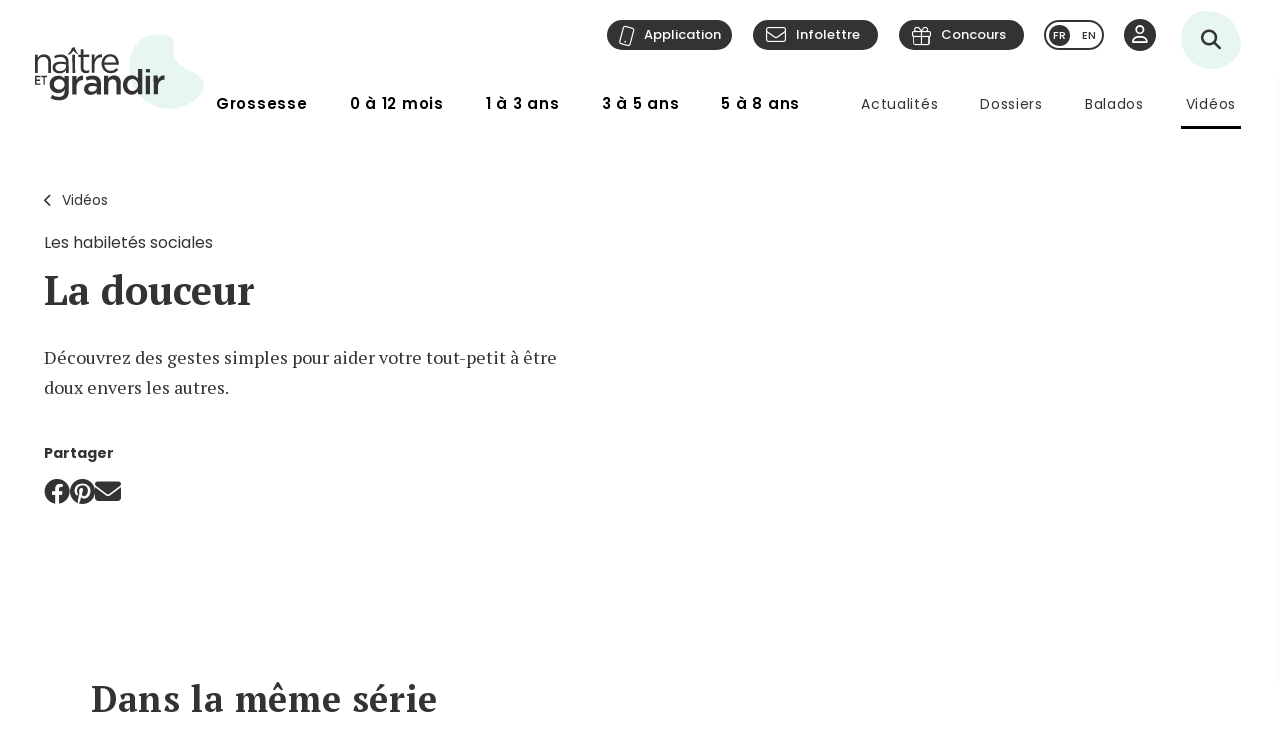

--- FILE ---
content_type: text/html; charset=utf-8
request_url: https://naitreetgrandir.com/fr/video/311P-Py0W9s/
body_size: 17862
content:

<!DOCTYPE html>
<!--[if lt IE 7]>      <html class="no-js lt-ie9 lt-ie8 lt-ie7" lang="fr" xml:lang="fr"> <![endif]-->
<!--[if IE 7]>         <html class="no-js lt-ie9 lt-ie8" lang="fr" xml:lang="fr"> <![endif]-->
<!--[if IE 8]>         <html class="no-js lt-ie9" lang="fr" xml:lang="fr"> <![endif]-->
<!--[if gt IE 8]><!--> <html class="no-js" lang="fr" xml:lang="fr"> <!--<![endif]-->
    <head id="ctl00_ctl00_Head1" prefix="og: https://ogp.me/ns# fb: https://ogp.me/ns/fb# object: https://ogp.me/ns/object#">
        <!-- Google tag (gtag.js) -->
        
        <!-- Google Tag Manager -->
        <script>(function (w, d, s, l, i) {
                w[l] = w[l] || []; w[l].push({
                    'gtm.start':
                        new Date().getTime(), event: 'gtm.js'
                }); var f = d.getElementsByTagName(s)[0],
                    j = d.createElement(s), dl = l != 'dataLayer' ? '&l=' + l : ''; j.async = true; j.src =
                        'https://www.googletagmanager.com/gtm.js?id=' + i + dl; f.parentNode.insertBefore(j, f);
            })(window, document, 'script', 'dataLayer', 'GTM-5R65XZ');</script>
        <!-- End Google Tag Manager -->


        <meta charset="utf-8" /><meta http-equiv="X-UA-Compatible" content="IE=edge,chrome=1" /><meta name="viewport" content="width=device-width, initial-scale=1" /><meta name="verify-v1" content="v1rhluMy85/Co9VY+A/cDky5ADo0hv/vKGugcqxYrfQ=" /><meta name="ahrefs-site-verification" content="78770071bb130a57b5cd17b31552e39db4ffde871a532ce83d500e9fce031f58" /><meta id="ctl00_ctl00_FacebookOgAppId" property="fb:app_id" content="242896522487382" /><meta id="ctl00_ctl00_FacebookOgType" property="og:type" content="website" /><meta id="ctl00_ctl00_FacebookOgUrl" property="og:url" content="https://naitreetgrandir.com/fr/video/311p-py0w9s/" /><meta id="ctl00_ctl00_FacebookOgTitle" property="og:title" content="La douceur" /><meta id="ctl00_ctl00_FacebookOgDescription" property="og:description" content="Découvrez des gestes simples pour aider votre tout-petit à être doux envers les autres." /><meta id="ctl00_ctl00_FacebookOgImage" property="og:image" content="/documentsng/images/imagesfb/311P-Py0W9s.jpg" /><meta id="ctl00_ctl00_MetaDescription" name="description" content="Découvrez des gestes simples pour aider votre tout-petit à être doux envers les autres." /><meta name="p:domain_verify" content="0d7f6def51e839c840221be0c6c8cbae" /><link rel="shortcut icon" type="image/ico" href="/favicon.ico" /><link rel="stylesheet" href="/css/normalize.min.css" /><link rel="stylesheet" href="/css/style2023.min.css?r=20251205" /><link rel="preconnect" href="https://fonts.googleapis.com" /><link rel="preconnect" href="https://fonts.gstatic.com" crossorigin="" /><link href="//fonts.googleapis.com/css2?family=PT+Serif:ital,wght@0,400;0,700;1,400;1,700&amp;family=Poppins:ital,wght@0,300;0,400;0,500;0,600;0,700;1,300;1,400;1,500;1,600;1,700&amp;display=swap" rel="stylesheet" /><link href="//fonts.googleapis.com/css?family=Open+Sans:300,300i,400,400i,600,600i,700,700i,800,800i" rel="stylesheet" type="text/css" /><link href="//fonts.googleapis.com/css?family=Open+Sans+Condensed:300,700" rel="stylesheet" type="text/css" /><link href="//fonts.googleapis.com/css?family=Roboto+Slab:300,400,700" rel="stylesheet" type="text/css" /><link href="//fonts.googleapis.com/css?family=Roboto:100,300,400,700,900" rel="stylesheet" type="text/css" /><link href="//fonts.googleapis.com/css?family=Droid+Sans:400,700" rel="stylesheet" type="text/css" />

        <!-- update the core fontawesome file -->
        <link href="/js/fontawesome-pro-6.4.0-web/css/fontawesome.css" rel="stylesheet" />
        <!-- update any styles .css files you have linked -->
        <link href="/js/fontawesome-pro-6.4.0-web/css/light.css" rel="stylesheet" /><link href="/js/fontawesome-pro-6.4.0-web/css/regular.css" rel="stylesheet" /><link href="/js/fontawesome-pro-6.4.0-web/css/solid.css" rel="stylesheet" /><link href="/js/fontawesome-pro-6.4.0-web/css/brands.css" rel="stylesheet" /><link rel="stylesheet" href="/css/colorbox.css?r=20231006" /><link href="/js/swiper-11.0.5/package/swiper.css" rel="stylesheet" /><link id="ctl00_ctl00_ctlCanonicalLink" rel="canonical" href="https://naitreetgrandir.com/fr/video/311p-py0w9s/" />

        <script src="/js/vendor/modernizr-2.6.2-respond-1.1.0.min.js"></script>
        <link rel="stylesheet" href="//code.jquery.com/ui/1.9.2/themes/base/jquery-ui.css" />
        <script src="//ajax.googleapis.com/ajax/libs/jquery/3.5.1/jquery.min.js"></script>
        <script src="/js/jquery-ui-1.12.1.min.js"></script>
        <script src="/js/tooltip.js?r=20250929"></script>

        <script src="/js/colorbox-master/jquery.colorbox-min.js?r=20231006"></script>
        <script src="/js/colorbox-master/jquery.colorbox-fr.js"></script>
        <script src="/js/jquery.touchSwipe.min.js"></script>
        <script src="https://unpkg.com/scrollreveal@4.0.0/dist/scrollreveal.min.js"></script>
         
	    <script src="/js/jquery.maskedinput-1.4.1.js" type="text/javascript"></script>

        

<script>
    
    // DATALAYER - GOOGLE TAG MANAGER
    //dataLayer = [];
     dataLayer = dataLayer || [];

    // EVENT TRACKING - pour GA3 DEPRECATED 1 JUILLET 2023 ---------------
    function ga_clickEvent(category, label, action) {
        //alert("Category= " + category + "\n" + "Label= " + label + "\n" + "Action= "+ action)     
        var valCategory="Catégorie inconnue";
        var valLabel = "Label inconnu";
        var valAction = "Action inconnue";
        if(category){valCategory=category;}
        if (label) { valLabel = label; }
        if (action) { valAction = action; }
        //ga('send', 'event', valCategory, valAction, valLabel);

        // NOUVEAU CODE D'APPEL D'EVENT VIA DATALAYER - GOOGLE TAG MANAGER
        dataLayer.push({'event': 'eventGA',
                'eventCategory': valCategory,
                'eventAction': valAction,
                'eventLabel': valLabel
                
        });
     
    }
    // ---------------

    function ga4_trackingMenuClick(MenuName, MenuDeviceType, MenuAction, MenuSection) {
        var menu_name = ""; if (MenuName) { menu_name = MenuName }
        var menu_device_type = ""; if (MenuDeviceType) { menu_device_type = MenuDeviceType }
        var menu_action = ""; if (MenuAction) { menu_action = MenuAction }
        var menu_section = ""; if (MenuSection) { menu_section = MenuSection }

        //alert("GA4= " + MenuName + "  " + MenuDeviceType + "   "+ MenuAction + "  Section= " + MenuSection)
        // EVent Code pour GA4 
        //gtag('event', 'menu_click', {
        //    'menu_item_name': menu_name,
        //    'menu_item_device_type': menu_device_type,
        //    'menu_item_action': menu_action,
        //    'menu_item_section': menu_section
        //});

        
 		dataLayer.push({	
			'event': 'menu_click',
          	  	'menu_item_name': menu_name,
            	'menu_item_device_type': menu_device_type,
            	'menu_item_action': menu_action,
            	'menu_item_section': menu_section
            
		 });
    }

    function ga4_trackingSubMenuClick(MenuName, MenuDeviceType, MenuParent) {
        var menu_name = ""; if (MenuName) { menu_name = MenuName }
        var menu_device_type = ""; if (MenuDeviceType) { menu_device_type = MenuDeviceType }
        var menu_parent = ""; if (MenuParent) { menu_parent = MenuParent }


        //alert("GA4SubMenu= " + MenuName + "  " + MenuDeviceType + " parent= "+ MenuParent)
        //gtag('event', 'submenu_click', {
        //    'menu_item_name': menu_name,
        //    'menu_item_device_type': menu_device_type,
        //    'menu_item_parent': menu_parent
        //});
       
 		dataLayer.push({	
			'event': 'submenu_click', 
         	'menu_item_name': menu_name,
           	'menu_item_device_type': menu_device_type,
          	'menu_item_parent': menu_parent            
		 });
    }
    
    //FACEBOOK- Perfect Audience -------

    //(function () {
    //    window._pa = window._pa || {};
    //    // _pa.onLoadEvent = "sign_up"; // OPTIONAL: name of segment/conversion to be fired on script load
    //    var pa = document.createElement('script'); pa.type = 'text/javascript'; pa.async = true;
    //    pa.src = ('https:' == document.location.protocol ? 'https:' : 'http:') + "//tag.perfectaudience.com/serve/51245b7e7734980002000073.js";
    //    var s = document.getElementsByTagName('script')[0]; s.parentNode.insertBefore(pa, s);
    //})();
    // ---------------

    


    // COMSCORE TAG ----------------
      var _comscore = _comscore || [];
    _comscore.push({ c1: "2", c2: "18909054" });
    (function() {
        var s = document.createElement("script"), el = document.getElementsByTagName("script")[0]; s.async = true;
        s.src = (document.location.protocol == "https:" ? "https://sb" : "http://b") + ".scorecardresearch.com/beacon.js";
        el.parentNode.insertBefore(s, el);
    })();
    // End COMSCORE TAG -----------

</script>

 

    

<script type="application/ld+json">{
    "@context":"https://schema.org","@type":"VideoObject","name":"La douceur","description":"D\u00E9couvrez des gestes simples pour aider votre tout-petit \u00E0 \u00EAtre doux envers les autres.","thumbnailUrl":["https://naitreetgrandir.com/documentsng/images/imagesvideo/311P-Py0W9s.jpg"],"uploadDate":"2014-11-04","duration":"PT0M14S","contentUrl":"http://www.youtube.com/watch?v=311P-Py0W9s","embedUrl":"https://www.youtube.com/embed/311P-Py0W9s"} 
}</script>


    <style>
            section.main-content .menuSocialContent {overflow:visible;}
            section.main-content .menuReseauSociaux {padding:5px 0;}            
     </style>

        <!--[if lte IE 8]>
        <link rel="Stylesheet" type="text/css" href="/css/style2013-ie8moins.css" />
        <script src="/js/css3-mediaqueries.js"></script>
        <![endif]-->
    <title>
	La douceur
</title></head>
    <body id="naitreetgrandir" class="sectionVideo">
        <!-- Google Tag Manager (noscript) -->
        <noscript><iframe src="https://www.googletagmanager.com/ns.html?id=GTM-5R65XZ"
        height="0" width="0" style="display:none;visibility:hidden"></iframe></noscript>



        <!-- End Google Tag Manager (noscript) -->
        

<div id="btnQuitterRapidement" tabindex="0" role="button" class="button"><div id="btnQuitterRapidement_texte">Quitter rapidement</div></div>

<script>
    // Clavier (touche enter ou espace)
    document.querySelector("#btnQuitterRapidement").addEventListener('keydown', function (e) {
        const keyD = e.key !== undefined ? e.key : e.keyCode;
        if ((keyD === 'Enter' || keyD === 13) || (['Spacebar', ' '].indexOf(keyD) >= 0 || keyD === 32)) {
            e.preventDefault();
            this.click();
        }
    });
    // Souris
    $("#btnQuitterRapidement").click(function (e) {
        var siteRedirect = "https://www.google.ca/";
        document.body.innerHTML = '';

        var stateObj = { foo: "bar" };
        for (var i = 0; i < 9; i++) { // Ajoute des entrées dans l'historique (Cette page est une redirection vers un site 'safe')
            history.pushState(stateObj, "", "/ca");
        }
        window.open(siteRedirect); // Ouvre une nouvelle fenêtre pour ne pas avoir de bouton précédent qui fonctionne
        location.replace(siteRedirect); // Change la page actuelle
        e.preventDefault();
    });
</script>
    



        
            <div id="fb-root"></div>
           


        
          
        <form name="aspnetForm" method="post" action="./?doc=311P-Py0W9s" id="aspnetForm">
<div>
<input type="hidden" name="__EVENTTARGET" id="__EVENTTARGET" value="" />
<input type="hidden" name="__EVENTARGUMENT" id="__EVENTARGUMENT" value="" />
<input type="hidden" name="__VIEWSTATE" id="__VIEWSTATE" value="/[base64]/[base64]/[base64]/[base64]" />
</div>

<script type="text/javascript">
//<![CDATA[
var theForm = document.forms['aspnetForm'];
if (!theForm) {
    theForm = document.aspnetForm;
}
function __doPostBack(eventTarget, eventArgument) {
    if (!theForm.onsubmit || (theForm.onsubmit() != false)) {
        theForm.__EVENTTARGET.value = eventTarget;
        theForm.__EVENTARGUMENT.value = eventArgument;
        theForm.submit();
    }
}
//]]>
</script>


<script src="/WebResource.axd?d=u6a1ShgHp8oy3Xk0QdrLMpAZkyIUYqBxBKeldwOU4P6dLogVK-mcAZiul1SNKO3WalmoIvcUlz-B2l6Ph35V17fFBus1&amp;t=638883127099574018" type="text/javascript"></script>


<script src="/ScriptResource.axd?d=TOt8cQ0_VOV9BuwcrMAXoy87qW2UhBo8tVZc52vvwzQgwmpIzMlyAQwsnYuNVgX9IjyrcCg-ykCU3kAzhp0lSWRyIKRfEMjWbWqqrnhuyIxbT6Tl40qCHfG6LRwpAneqoZay7DnttDajqYrvGx-5CrfJ34qoCZdvK30Kzc-Wtr9okhCq0&amp;t=74a40145" type="text/javascript"></script>
<script src="/ScriptResource.axd?d=dC3KVtglKolnJQu8TJPJVhiTaj84GW2K5o4R4hZs0PjgjjGiWTaEQZ4iUlj6a6akrmeLACtKdMf65DYX-tseppKVqB86IVyTUbuZxsecF0QXoR2MIRea1jFUpv6AO_0BqBy95h6oaaL0zqRJGwDNDDUO3uzmI3sq6OwwhFUN7VlCZpqv0&amp;t=74a40145" type="text/javascript"></script>
<script src="/ScriptResource.axd?d=Tk4HUESj69Pqeb__xVZ7H7HwlM51pFJb2Sn3r7w9-XwXID3_OKESG5XyGUr9194niIYNcspLWR9KCNdJwgwm0oe-Ls-xFO5KuUrmGwWcFAHVEld-24sHfdschSrTKBqhjBo9osy4rlRl3sYH7CmGeUueI7DsEJFAOTq4sO5HromZyxjjxprBUJq2BIbOeA-JEw00PQ2&amp;t=74a40145" type="text/javascript"></script>
<script type="text/javascript">
//<![CDATA[
Sys.Services._ProfileService.DefaultWebServicePath = '../../../Profile_JSON_AppService.axd';
Sys.Services._AuthenticationService.DefaultWebServicePath = '../../../Authentication_JSON_AppService.axd';
//]]>
</script>

<div>

	<input type="hidden" name="__VIEWSTATEGENERATOR" id="__VIEWSTATEGENERATOR" value="56DE38FE" />
</div>
        

<script type="text/javascript">
    function showTheColorBox() {
        $('#publisherErrorBox').show();
        $.colorbox({
            inline: true, width: "80%", open: true, href: "#publisherErrorBox",

            onClosed: function () {
                $('#publisherErrorBox').hide();
            },
            onOpen: function () {
                $('#publisherErrorBox').show();
            }
        });
    }
</script>




        

        <script type="text/javascript">
//<![CDATA[
Sys.WebForms.PageRequestManager._initialize('ctl00$ctl00$ctlScriptManager', 'aspnetForm', ['tctl00$ctl00$Avatar$ctlUpdatePanel','','tctl00$ctl00$ctlUpdatePanel',''], [], [], 90, 'ctl00$ctl00');
//]]>
</script>

<span id="ctl00_ctl00_ctlTrace" data-page-url="http://naitreetgrandir.com/fr/video/fiche.aspx?doc=311p-py0w9s"></span>
        <div class="header-container">
            <header class="wrapper clearfix">
                <a name="TopPosition"></a>
                <div id="ctl00_ctl00_ctlLogo" class="siteTitle"><a href="https://naitreetgrandir.com/fr/" title="Accueil"><span>Na&icirc;tre et grandir</span></a></div>
                    
	        	<a id="afficherMenu" title="Afficher le menu"><span>Afficher le menu</span></a>

	        	<a id="afficherRecherche" title="Afficher la recherche"><span>Afficher la recherche</span></a>



                <div id="menuHeader">
                    <div id="menuHeaderContainer">
                        

		<div id="menu">
			<nav>
				<ul>        
					<li class="mGrossesse niv0" data-category="Grossesse"><span class="menuName"><a href="https://naitreetgrandir.com/fr/grossesse/">Grossesse</a><span class="mobileOvertake"><a>Ouvrir</a></span></span>
                        <div class="subMenu">
                            <a class="subTitle">Grossesse</a>
						    <ul>
                                <li><a href="https://naitreetgrandir.com/fr/grossesse/trimestre1/">1er trimestre</a></li>         
                                <li><a href="https://naitreetgrandir.com/fr/grossesse/trimestre2/">2e trimestre</a></li>         
                                <li><a href="https://naitreetgrandir.com/fr/grossesse/trimestre3/">3e trimestre</a></li>         
                                <li><a href="https://naitreetgrandir.com/fr/grossesse/accouchement/">Accouchement</a></li>         
                                <li><a href="https://naitreetgrandir.com/fr/grossesse/sante-bien-etre/">Santé et bien-être</a></li>                                     
                                <li><a href="https://naitreetgrandir.com/fr/infolettre/">Infolettre</a></li>
						    </ul>
                        </div>
					</li>
					<li class="m012 niv0" data-category="012mois"><span class="menuName"><a href="https://naitreetgrandir.com/fr/etape/0_12_mois/">0 à 12 mois</a><span class="mobileOvertake"><a>Ouvrir</a></span></span>
                        <div class="subMenu">
                            <a class="subTitle">0 à 12 mois</a>
 						    <ul>        
                               <li><a href="https://naitreetgrandir.com/fr/etape/0_12_mois/developpement/">Développement</a></li>         
                                <li><a href="https://naitreetgrandir.com/fr/etape/0_12_mois/alimentation/">Nourrir</a></li>         
                                <li><a href="https://naitreetgrandir.com/fr/etape/0_12_mois/soins/">Soins et bien-être</a></li>
                                <li><a href="https://naitreetgrandir.com/fr/etape/0_12_mois/viefamille/">Vie de famille</a></li>
                                <li><a href="https://naitreetgrandir.com/fr/etape/0_12_mois/jeux/">Apprentissages et jeux</a></li>
                                <li><a href="https://naitreetgrandir.com/fr/etape/0_12_mois/fiches-activites/">Fiches d'activités</a></li>
                                <li><a href="https://naitreetgrandir.com/fr/sante/">Santé</a></li>
                            </ul>
                        </div>
					</li>
					<li class="m13 niv0" data-category="13ans"><span class="menuName"><a href="https://naitreetgrandir.com/fr/etape/1_3_ans/">1 à 3 ans</a><span class="mobileOvertake"><a>Ouvrir</a></span></span>
                        <div class="subMenu">
                            <a class="subTitle">1 à 3 ans</a>
						    <ul>        
                                <li><a href="https://naitreetgrandir.com/fr/etape/1_3_ans/developpement/">Développement</a></li>         
                                <li><a href="https://naitreetgrandir.com/fr/etape/1_3_ans/langage/">Lecture et langage</a></li>         
                                <li><a href="https://naitreetgrandir.com/fr/etape/1_3_ans/alimentation/">Alimentation</a></li>
                                <li><a href="https://naitreetgrandir.com/fr/etape/1_3_ans/soins/">Soins et bien-être</a></li>
                                <li><a href="https://naitreetgrandir.com/fr/etape/1_3_ans/viefamille/">Vie de famille</a></li>
                                <li><a href="https://naitreetgrandir.com/fr/etape/1_3_ans/garderie/">Garderie</a></li> 
                                <li><a href="https://naitreetgrandir.com/fr/etape/1_3_ans/jeux/">Apprentissages et jeux</a></li>
                                <li><a href="https://naitreetgrandir.com/fr/etape/1_3_ans/fiches-activites/">Fiches d'activités</a></li>
                                <li><a href="https://naitreetgrandir.com/fr/sante/">Santé</a></li>
                                <li><a href="https://naitreetgrandir.com/fr/etape/1_3_ans/comportement/">Comportement et discipline</a></li>
						    </ul>
                        </div>
					</li>
					<li class="m35 niv0" data-category="35ans"><span class="menuName"><a href="https://naitreetgrandir.com/fr/etape/3-5-ans/">3 à 5 ans</a><span class="mobileOvertake"><a>Ouvrir</a></span></span>
                        <div class="subMenu">
                            <a class="subTitle">3 à 5 ans</a>
						    <ul>        
                                <li><a href="https://naitreetgrandir.com/fr/etape/3-5-ans/developpement/">Développement</a></li>    
                                <li><a href="https://naitreetgrandir.com/fr/etape/3-5-ans/langage/">Lecture et langage</a></li>         
                                <li><a href="https://naitreetgrandir.com/fr/etape/3-5-ans/alimentation/">Alimentation</a></li>
                                <li><a href="https://naitreetgrandir.com/fr/etape/3-5-ans/vie-famille/">Vie de famille</a></li>  
                                <li><a href="https://naitreetgrandir.com/fr/etape/3-5-ans/garderie/">Garderie</a></li>         
                                <li><a href="https://naitreetgrandir.com/fr/etape/3-5-ans/apprentissage-jeux/">Apprentissages et jeux</a></li>
                                <li><a href="https://naitreetgrandir.com/fr/etape/3-5-ans/fiches-activites/">Fiches d'activités</a></li>
                                <li><a href="https://naitreetgrandir.com/fr/etape/3-5-ans/comportement/">Comportement et discipline</a></li>
                                <li><a href="https://naitreetgrandir.com/fr/sante/">Santé</a></li> 
						    </ul>
                        </div>
					</li>
					<li class="m58 niv0" data-category="58ans"><span class="menuName"><a href="https://naitreetgrandir.com/fr/etape/5-8-ans/">5 à 8 ans</a><span class="mobileOvertake"><a>Ouvrir</a></span></span>
                        <div class="subMenu">
                            <a class="subTitle">5 à 8 ans</a>
						    <ul>        
                                <li><a href="https://naitreetgrandir.com/fr/etape/5-8-ans/developpement/">Développement</a></li>    
                                <li><a href="https://naitreetgrandir.com/fr/etape/5-8-ans/ecole/">À l'école</a></li>         
                                <li><a href="https://naitreetgrandir.com/fr/etape/5-8-ans/jouer-bouger/">Jouer et bouger</a></li>
                                <li><a href="https://naitreetgrandir.com/fr/etape/5-8-ans/fiches-activites/">Fiches d'activités</a></li> 
                                <li><a href="https://naitreetgrandir.com/fr/etape/5-8-ans/vie-famille/">Vie de famille</a></li>  
                                <li><a href="https://naitreetgrandir.com/fr/etape/5-8-ans/langage/">Lecture et langage</a></li>         
                                <li><a href="https://naitreetgrandir.com/fr/etape/5-8-ans/alimentation/">Alimentation</a></li>
                                <li><a href="https://naitreetgrandir.com/fr/etape/5-8-ans/comportement/">Comportement</a></li>
                                <li><a href="https://naitreetgrandir.com/fr/sante/">Santé</a></li> 
						    </ul>
                        </div>
					</li>
				</ul>
			</nav>
		</div>

		<div id="menuDesktop" style="display: none;">
			<nav>
				<ul>        
					<li class="mGrossesse niv0" data-category="Grossesse"><span class="menuName"><a href="https://naitreetgrandir.com/fr/grossesse/">Grossesse</a></span>
                        <div class="subMenu"><div class="subMenuContainer">
                            <div class="subMenuContent">
						        <ul>
                                    <li class="niv1"><a href="https://naitreetgrandir.com/fr/grossesse/trimestre1/">1er trimestre</a><span class="subtitle">(0 à 14 semaines)</span></li>         
                                    <li class="niv1"><a href="https://naitreetgrandir.com/fr/grossesse/trimestre2/">2e trimestre</a><span class="subtitle">(15 à 28 semaines)</span></li>         
                                    <li class="niv1"><a href="https://naitreetgrandir.com/fr/grossesse/trimestre3/">3e trimestre</a><span class="subtitle">(29 à 40 semaines)</span></li>         
                                </ul>
                                <ul>
                                    <li class="niv1"><a href="https://naitreetgrandir.com/fr/grossesse/accouchement/">Accouchement</a></li>         
                                    <li class="niv1"><a href="https://naitreetgrandir.com/fr/grossesse/sante-bien-etre/">Santé et bien-être</a></li>                                     
						        </ul>
                                <ul class="separateur">
                                    <li class="niv2"><a href="https://naitreetgrandir.com/application/">Application: Votre suivi de grossesse</a></li>
                                    <li class="niv2"><a href="/fr/outils/boite_outils/calculateur-date-accouchement">Calculateur de la date d’accouchement</a></li>
                                    <li class="niv2"><a href="https://naitreetgrandir.com/fr/grossesse/diaporama/">Le développement du foetus en images</a></li>
                                    <li class="niv2"><a href="https://naitreetgrandir.com/fr/telecharger/#grossesse">À télécharger: La trousse de naissance</a></li>
                                </ul>
                            </div>
                            <a class="close">Fermer</a>
                        </div></div>
					</li>
					<li class="m012 niv0" data-category="012mois"><span class="menuName"><a href="https://naitreetgrandir.com/fr/etape/0_12_mois/">0 à 12 mois</a></span>
                        <div class="subMenu"><div class="subMenuContainer">
                            <div class="subMenuContent">
 						        <ul>        
                                    <li class="niv1"><a href="https://naitreetgrandir.com/fr/etape/0_12_mois/developpement/">Développement</a></li>
                                    <li class="niv2"><a href="https://naitreetgrandir.com/fr/etape/0_12_mois/developpement/nouveau_ne/">Nouveau-né</a></li>   
                                    <li class="niv2"><a href="https://naitreetgrandir.com/fr/etape/0_12_mois/developpement/1_mois/">1 mois</a></li>
                                    <li class="niv2"><a href="https://naitreetgrandir.com/fr/etape/0_12_mois/developpement/2_mois/">2 mois</a></li>
                                    <li class="niv2"><a href="https://naitreetgrandir.com/fr/etape/0_12_mois/developpement/3_mois/">3 mois</a></li>
                                    <li class="niv2"><a href="https://naitreetgrandir.com/fr/etape/0_12_mois/developpement/4_mois/">4 mois</a></li>
                                </ul>
                                <ul class="nospace">
                                    <li class="niv1"><span class="vide">&nbsp;</span></li>
                                    <li class="niv2"><span class="vide">&nbsp;</span></li>
                                    <li class="niv2"><a href="https://naitreetgrandir.com/fr/etape/0_12_mois/developpement/5_mois/">5 mois</a></li>
                                    <li class="niv2"><a href="https://naitreetgrandir.com/fr/etape/0_12_mois/developpement/6_mois/">6 mois</a></li>
                                    <li class="niv2"><a href="https://naitreetgrandir.com/fr/etape/0_12_mois/developpement/7_9_mois/">7 à 9 mois</a></li>
                                    <li class="niv2"><a href="https://naitreetgrandir.com/fr/etape/0_12_mois/developpement/10_12_mois/">10 à 12 mois</a></li>        
                                </ul> 
                                <ul>
                                    <li class="niv1"><a href="https://naitreetgrandir.com/fr/etape/0_12_mois/alimentation/">Nourrir</a></li>         
                                    <li class="niv1"><a href="https://naitreetgrandir.com/fr/etape/0_12_mois/soins/">Soins et bien-être</a></li>
                                    <li class="niv1"><a href="https://naitreetgrandir.com/fr/etape/0_12_mois/viefamille/">Vie de famille</a></li>
                                    <li class="niv1"><a href="https://naitreetgrandir.com/fr/etape/0_12_mois/jeux/">Apprentissages et jeux</a></li>
                                    <li class="niv1"><a href="https://naitreetgrandir.com/fr/sante/">Santé</a></li>
                                </ul>
 						        <ul>        
                                    <li class="niv1"><a href="https://naitreetgrandir.com/fr/etape/0_12_mois/fiches-activites/">Fiches d'activités</a></li>
                                    <li class="niv2"><a href="https://naitreetgrandir.com/fr/etape/0_12_mois/fiches-activites/bricolage/">Bricolages</a></li>
                                    <li class="niv2"><a href="https://naitreetgrandir.com/fr/etape/0_12_mois/fiches-activites/contes/">Contes</a></li>
                                    <li class="niv2"><a href="https://naitreetgrandir.com/fr/etape/0_12_mois/fiches-activites/dessins/">Dessins</a></li>
                                    <li class="niv2"><a href="https://naitreetgrandir.com/fr/etape/0_12_mois/fiches-activites/jeux/">Jeux</a></li>
                                </ul>
                            </div>
                            <a class="close">Fermer</a>
                        </div></div>
					</li>
					<li class="m13 niv0" data-category="13ans"><span class="menuName"><a href="https://naitreetgrandir.com/fr/etape/1_3_ans/">1 à 3 ans</a></span>
                        <div class="subMenu"><div class="subMenuContainer">
                            <div class="subMenuContent">
						        <ul>        
                                    <li class="niv1"><a href="https://naitreetgrandir.com/fr/etape/1_3_ans/developpement/">Développement</a></li>         
                                    <li class="niv2"><a href="https://naitreetgrandir.com/fr/etape/1_3_ans/developpement/13_18_mois/">1 an à 1 1/2</a></li>
                                    <li class="niv2"><a href="https://naitreetgrandir.com/fr/etape/1_3_ans/developpement/19_24_mois/">1 1/2 à 2 ans</a></li>
                                    <li class="niv2"><a href="https://naitreetgrandir.com/fr/etape/1_3_ans/developpement/25_30_mois/">2 ans à 2 1/2</a></li>
                                    <li class="niv2"><a href="https://naitreetgrandir.com/fr/etape/1_3_ans/developpement/31_36_mois/">2 1/2 à 3 ans</a> </li>
                                </ul>
                                <ul>
                                    <li class="niv1"><a href="https://naitreetgrandir.com/fr/etape/1_3_ans/langage/">Lecture et langage</a></li>         
                                    <li class="niv1"><a href="https://naitreetgrandir.com/fr/etape/1_3_ans/soins/">Soins et bien-être</a></li>
                                    <li class="niv1"><a href="https://naitreetgrandir.com/fr/etape/1_3_ans/garderie/">Garderie</a></li> 
                                </ul>
                                <ul>
                                    <li class="niv1"><a href="https://naitreetgrandir.com/fr/etape/1_3_ans/comportement/">Comportement et discipline</a></li>
                                    <li class="niv1"><a href="https://naitreetgrandir.com/fr/etape/1_3_ans/viefamille/">Vie de famille</a></li>
                                    <li class="niv1"><a href="https://naitreetgrandir.com/fr/etape/1_3_ans/jeux/">Apprentissages et jeux</a></li>
                                    <li class="niv1"><a href="https://naitreetgrandir.com/fr/sante/">Santé</a></li>
                                </ul>
                                <ul>
                                    <li class="niv1"><a href="https://naitreetgrandir.com/fr/etape/1_3_ans/alimentation/">Alimentation</a></li>
                                    <li class="niv2"><a href="https://naitreetgrandir.com/fr/etape/1_3_ans/alimentation/cuisiner-enfant/">Cuisiner avec votre enfant</a></li>
                                    <li class="niv2"><a href="https://naitreetgrandir.com/fr/recette-familiale/">Recettes familiales</a></li>
						        </ul>
                                <ul>
                                    <li class="niv1"><a href="https://naitreetgrandir.com/fr/etape/1_3_ans/fiches-activites/">Fiches d'activités</a></li>
                                    <li class="niv2"><a href="https://naitreetgrandir.com/fr/etape/1_3_ans/fiches-activites/bricolage/">Bricolages</a></li>
                                    <li class="niv2"><a href="https://naitreetgrandir.com/fr/etape/1_3_ans/fiches-activites/contes/">Contes</a></li>
                                    <li class="niv2"><a href="https://naitreetgrandir.com/fr/etape/1_3_ans/fiches-activites/dessins/">Dessins</a></li>
                                    <li class="niv2"><a href="https://naitreetgrandir.com/fr/etape/1_3_ans/fiches-activites/jeux/">Jeux</a></li>
                                </ul>
                            </div>
                            <a class="close">Fermer</a>
                        </div></div>
					</li>
					<li class="m35 niv0" data-category="35ans"><span class="menuName"><a href="https://naitreetgrandir.com/fr/etape/3-5-ans/">3 à 5 ans</a></span>
                        <div class="subMenu"><div class="subMenuContainer">
                            <div class="subMenuContent">
						        <ul data-category="35ans">        
                                    <li class="niv1"><a href="https://naitreetgrandir.com/fr/etape/3-5-ans/developpement/">Développement</a></li>    
                                    <li class="niv2"><a href="https://naitreetgrandir.com/fr/etape/3-5-ans/developpement/3-4-ans/">3 à 4 ans</a></li>
                                    <li class="niv2"><a href="https://naitreetgrandir.com/fr/etape/3-5-ans/developpement/4-5-ans/">4 à 5 ans</a></li>
						        </ul>
                                <ul>
                                    <li class="niv1"><a href="https://naitreetgrandir.com/fr/etape/3-5-ans/langage/">Lecture et langage</a></li>         
                                    <li class="niv1"><a href="https://naitreetgrandir.com/fr/etape/3-5-ans/vie-famille/">Vie de famille</a></li>  
                                    <li class="niv1"><a href="https://naitreetgrandir.com/fr/etape/3-5-ans/garderie/">Garderie</a></li>         
						        </ul>
                                <ul>
                                    <li class="niv1"><a href="https://naitreetgrandir.com/fr/etape/3-5-ans/comportement/">Comportement et discipline</a></li>
                                    <li class="niv1"><a href="https://naitreetgrandir.com/fr/etape/3-5-ans/apprentissage-jeux/">Apprentissages et jeux</a></li>
                                    <li class="niv1"><a href="https://naitreetgrandir.com/fr/sante/">Santé</a></li> 
						        </ul>
                                <ul>
                                    <li class="niv1"><a href="https://naitreetgrandir.com/fr/etape/3-5-ans/alimentation/">Alimentation</a></li>
                                    <li class="niv2"><a href="https://naitreetgrandir.com/fr/etape/3-5-ans/alimentation/cuisiner-enfant/">Cuisiner avec votre enfant</a></li>
                                    <li class="niv2"><a href="https://naitreetgrandir.com/fr/recette-familiale/">Recettes familiales</a></li>
						        </ul>
                                <ul>
                                    <li class="niv1"><a href="https://naitreetgrandir.com/fr/etape/3-5-ans/fiches-activites/">Fiches d'activités</a></li>
                                    <li class="niv2"><a href="https://naitreetgrandir.com/fr/etape/3-5-ans/fiches-activites/bricolage/">Bricolages</a></li>
                                    <li class="niv2"><a href="https://naitreetgrandir.com/fr/etape/3-5-ans/fiches-activites/contes/">Contes</a></li>
                                    <li class="niv2"><a href="https://naitreetgrandir.com/fr/etape/3-5-ans/fiches-activites/dessins/">Dessins</a></li>
                                    <li class="niv2"><a href="https://naitreetgrandir.com/fr/etape/3-5-ans/fiches-activites/jeux/">Jeux</a></li>
						        </ul>
                            </div>
                            <a class="close">Fermer</a>
                        </div></div>
					</li>
					<li class="m58 niv0" data-category="58ans"><span class="menuName"><a href="https://naitreetgrandir.com/fr/etape/5-8-ans/">5 à 8 ans</a></span>
                        <div class="subMenu"><div class="subMenuContainer">
                            <div class="subMenuContent">
						        <ul>        
                                    <li class="niv1"><a href="https://naitreetgrandir.com/fr/etape/5-8-ans/developpement/">Développement</a></li>    
                                    <li class="niv2"><a href="https://naitreetgrandir.com/fr/etape/5-8-ans/developpement/5-6-ans/">5 à 6 ans</a></li>
                                    <li class="niv2"><a href="https://naitreetgrandir.com/fr/etape/5-8-ans/developpement/6-7-ans/">6 à 7 ans</a></li>
                                    <li class="niv2"><a href="https://naitreetgrandir.com/fr/etape/5-8-ans/developpement/7-8-ans/">7 à 8 ans</a></li>
						        </ul>
                                <ul>
                                    <li class="niv1"><a href="https://naitreetgrandir.com/fr/etape/5-8-ans/ecole/">À l'école</a></li>         
                                    <li class="niv1"><a href="https://naitreetgrandir.com/fr/etape/5-8-ans/jouer-bouger/">Jouer et bouger</a></li>
                                    <li class="niv1"><a href="https://naitreetgrandir.com/fr/etape/5-8-ans/comportement/">Comportement</a></li>
						        </ul>
                                <ul>
                                    <li class="niv1"><a href="https://naitreetgrandir.com/fr/etape/5-8-ans/langage/">Lecture et langage</a></li>         
                                    <li class="niv1"><a href="https://naitreetgrandir.com/fr/etape/5-8-ans/vie-famille/">Vie de famille</a></li>  
                                    <li class="niv1"><a href="https://naitreetgrandir.com/fr/sante/">Santé</a></li> 
						        </ul>
                                <ul>
                                    <li class="niv1"><a href="https://naitreetgrandir.com/fr/etape/5-8-ans/alimentation/">Alimentation</a></li>
                                    <li class="niv2"><a href="https://naitreetgrandir.com/fr/etape/5-8-ans/alimentation/cuisiner-enfant/">Cuisiner avec votre enfant</a></li>
                                    <li class="niv2"><a href="https://naitreetgrandir.com/fr/recette-familiale/">Recettes familiales</a></li>
						        </ul>
                                <ul>
                                    <li class="niv1"><a href="https://naitreetgrandir.com/fr/etape/5-8-ans/fiches-activites/">Fiches d'activités</a></li> 
                                    <li class="niv2"><a href="https://naitreetgrandir.com/fr/etape/5-8-ans/fiches-activites/bricolage/">Bricolages</a></li>
                                    <li class="niv2"><a href="https://naitreetgrandir.com/fr/etape/5-8-ans/fiches-activites/contes/">Contes</a></li>
                                    <li class="niv2"><a href="https://naitreetgrandir.com/fr/etape/5-8-ans/fiches-activites/dessins/">Dessins</a></li>
                                    <li class="niv2"><a href="https://naitreetgrandir.com/fr/etape/5-8-ans/fiches-activites/jeux/">Jeux</a></li>
						        </ul>
                            </div>
                            <a class="close">Fermer</a>
                        </div></div>
					</li>
				</ul>
			</nav>
		</div>
                
                        <div id="menuSecondaire">
		                    <div id="menuOutils">
	                            <nav>
	                                <ul data-category="Outils">        
	                                    <li class="mNouvelles"><a href="https://naitreetgrandir.com/fr/nouvelles/">Actualités</a></li>
	                                    <li class="mDossiers"><a href="https://naitreetgrandir.com/fr/dossier/">Dossiers</a></li>
                                        <li class="mBalado"><a href="https://naitreetgrandir.com/fr/balado/">Balados</a></li>
                                        <li class="mVideo"><a href="https://naitreetgrandir.com/fr/video/">Vidéos</a></li>
	                                    
	                                </ul>
	                            </nav>
                            </div>

	                        <a href="https://naitreetgrandir.com/application/" id="boutonHeaderApplication">Application</a>
                            <a href="https://naitreetgrandir.com/fr/infolettre/" id="boutonHeaderInfolettre">Infolettre</a>
                            <a href="https://naitreetgrandir.com/fr/concours/" id="boutonHeaderConcours" class="mobileMenuOnly">Concours</a>

                            <div id="traductionHeader">
                                <a id="ctl00_ctl00_ctlUrlNavLang" href="https://naitreetgrandir.com/en/"><span>En</span></a>
                            </div>
                            
                        </div>
                    </div>
                    <div id="headerOverlay"></div>
                </div>

                <div id="headerAvatar">
                    <a ID="ctlLinkAvatar" title="Mon compte">

<span class="avatar-container">
    <div id="ctl00_ctl00_Avatar_ctlUpdatePanel">
	
            
                    <i class="fa-regular fa-user"></i>
                
        
</div>
</span></a>
                </div>

                 <div id="connexionContainer">
    <div id="se-connecter">
        

                <div id="connexion">
                    <div class="user-container">
                        <div class="avatar-container">
                            <div class="icon-container">
                                <i class='fa-regular fa-user'></i>
                            </div>
                        </div>
                        <div class="text-container">
                            <p>Personnalisez vos infolettres, vos suivis et gérez votre compte en un instant!</p>
                        </div>
                    </div>
                    <div class="buttonList">
                        <span class='nonMobile'><a id="ctlConnexion" href="https://naitreetgrandir.com/connexion/" class="button">Me connecter</a></span>
                        <span class='nonMobile'><a id="ctlInscription" href="https://naitreetgrandir.com/inscription/" class="button secondaire">Créer un compte</a></span>
                    </div>

                    <div class="description">
                        <h2>Créez votre compte <br />et simplifiez votre vie de parent!</h2>
                        <p>Un compte unique pour l’infolettre et l’appli.</p>
                        <p>Profitez chaque semaine, d’un contenu qui évolue selon votre grossesse ou l’âge de votre enfant.</p>
                        <p>Mettez à jour facilement votre date d’accouchement, car bébé arrive rarement à la date prévue!</p>
                        <p>Une expérience 100 % bienveillante, pensée pour vous et votre famille!</p>
                    </div>
                </div>

            
    </div>
</div>
                <div id="connexionOverlay"></div>

                <div id="headerSearch">
                    <div id="headerSearchWrapper">
                        <div id="headerSearchContainer">
        			        <input type="text" placeholder='Recherche' name="q" id="q" onkeypress="return searchcheckKey(event,this.value);" onclick="this.value='';" />
        			        <button type="button" title='Rechercher' id="headerSearchButton" onclick="RecherchePrincipale(document.getElementById('q').value);"><span>Rechercher</span></button>
                        </div>
                        <button type="button" title="Fermer" id="headerSearchFermer" onclick="FermerRecherche();"><span>Fermer</span></button>
                    </div>
    			</div>
            </header>
		</div>



        <div id="popup-content">           
            <div id="dHTMLToolTip" style="display: none;"><div id="dHTMLToolTipContainer">dGlossaire</div></div>
        </div>

        <div class="main-container">

            <div id="ctl00_ctl00_ctlUpdatePanel">
	
                    
                
</div>
            
            

    <div class="main wrapper pleineLargeur">
       <section class="main-content no-main-image ">
            <header id="headerFiche">
                

<script type="application/ld+json">{
    "@context": "https://schema.org", "@type": "BreadcrumbList", "itemListElement": [ {"@type": "ListItem", "position": "1", "item":{"@id":"https://naitreetgrandir.com/fr/","name":"Accueil"} },{"@type": "ListItem", "position": "2", "item":{"@id":"https://naitreetgrandir.com/fr/video/","name":"Vidéos"} }] 
}</script>



        <nav id="filArianne" class="rs_skip">
		    <ol>
    <li><a href="https://naitreetgrandir.com/fr/">Accueil</a></li><li><a href="https://naitreetgrandir.com/fr/video/">Vidéos</a></li>
            </ol>
        </nav>
    


                

                
                
                  
            </header>        

            

            
            <div id="ctl00_ctl00_cph_Error" style="display:none; margin:10px;">
                Désolé.
            </div>
        
            <section class="main-content-container">
               

    

    <div class="videoUnique">
        <div class="videoDescription">
            <div class="nomSerie">Les habiletés sociales</div>
            <h1>La douceur</h1>
            <p>Découvrez des gestes simples pour aider votre tout-petit à être doux envers les autres.</p>
            <div id="ctl00_ctl00_cph_ContenuFichePlaceHolder_ctlVideoSection_ctlDivSocialVideo" class="menuSocialvideo">

		<section class="bPartager" class="rs_skip">
            <h3>Partager</h3>
			<div class="partages">
				<a href="http://www.facebook.com/share.php?u=https%3a%2f%2fnaitreetgrandir.com%2ffr%2fvideo%2f311p-py0w9s%2f" target="_blank" class="fbLink facebook popupSocial" title="Partager"><i class="fa-brands fa-facebook"></i></a>
				<a href="http://www.pinterest.com/pin/create/button/?url=https%3a%2f%2fnaitreetgrandir.com%2ffr%2fvideo%2f311p-py0w9s%2f&media=https%3a%2f%2fnaitreetgrandir.com%2fdocumentsng%2fimages%2fimagesprincipalepetite%2f311P-Py0W9s.jpg&description=La douceur" id="pinLink" class="pinterest popupSocial" target="_blank" title="Épingler"><i class="fa-brands fa-pinterest"></i></a>
                <a href="mailto:?body=https%3a%2f%2fnaitreetgrandir.com%2ffr%2fvideo%2f311p-py0w9s%2f&amp;subject=La douceur" class="EmailLink emaillink"><i class="fas fa-envelope"></i></a>
                <a href="javascript:window.print();" id="PrintLink" class="printlink" title="Imprimer"><i class="fas fa-print"></i></a>
			</div>				
		</section></div>
        </div>
        <div class="videoFrame">
            <div class="videoFrameContainer">
                <iframe width="560" height="315" src="https://www.youtube.com/embed/311P-Py0W9s?rel=0&wmode=transparent" frameborder="0" allow="accelerometer; autoplay; clipboard-write; encrypted-media; gyroscope; picture-in-picture" allowfullscreen></iframe>
            </div>
        </div>
    </div>


    

<div class="carrouselVideos memeSerie">
    <div class="carrouselVideosHeader">
        <h2>Dans la même série</h2>
        <div class="indicateur">7 capsules</div>
    </div>
    <div class="carrouselVideosContainer">
        <div class="carrouselVideosList swiper swiper-VideoCarrousel">
            <div class="carrouselVideosListContainer swiper-wrapper">
                
                        <div class="carrouselVideosListItem swiper-slide">
                            <a id="ctl00_ctl00_cph_ContenuFichePlaceHolder_ctlCarouselMemeSerie_ctlRepeaterCarousel_ctl00_ctlLienThumbnail" href="https://naitreetgrandir.com/fr/video/VfpXAx3wdf8/">
                                <div class="carrouselVideosListItemThumbnail">
                                    <img id="ctl00_ctl00_cph_ContenuFichePlaceHolder_ctlCarouselMemeSerie_ctlRepeaterCarousel_ctl00_ctlThumbnail" src="https://naitreetgrandir.com/documentsng/images/imagesvideo/VfpXAx3wdf8.jpg" style="border-width:0px;" />
                                </div>
                                <div class="carrouselVideosListItemDescription">
                                    <div class="titre">Gérer ses émotions en imitant</div>
                                    <span class="duree">0:30</span>
                                </div>
                            </a>
                        </div>
                    
                        <div class="carrouselVideosListItem swiper-slide">
                            <a id="ctl00_ctl00_cph_ContenuFichePlaceHolder_ctlCarouselMemeSerie_ctlRepeaterCarousel_ctl01_ctlLienThumbnail" href="https://naitreetgrandir.com/fr/video/PXoLxZlXH58/">
                                <div class="carrouselVideosListItemThumbnail">
                                    <img id="ctl00_ctl00_cph_ContenuFichePlaceHolder_ctlCarouselMemeSerie_ctlRepeaterCarousel_ctl01_ctlThumbnail" src="https://naitreetgrandir.com/documentsng/images/imagesvideo/PXoLxZlXH58.jpg" style="border-width:0px;" />
                                </div>
                                <div class="carrouselVideosListItemDescription">
                                    <div class="titre">Gérer ses émotions avec les livres</div>
                                    <span class="duree">0:30</span>
                                </div>
                            </a>
                        </div>
                    
                        <div class="carrouselVideosListItem swiper-slide">
                            <a id="ctl00_ctl00_cph_ContenuFichePlaceHolder_ctlCarouselMemeSerie_ctlRepeaterCarousel_ctl02_ctlLienThumbnail" href="https://naitreetgrandir.com/fr/video/guCu62Eo3u8/">
                                <div class="carrouselVideosListItemThumbnail">
                                    <img id="ctl00_ctl00_cph_ContenuFichePlaceHolder_ctlCarouselMemeSerie_ctlRepeaterCarousel_ctl02_ctlThumbnail" src="https://naitreetgrandir.com/documentsng/images/imagesvideo/guCu62Eo3u8.jpg" style="border-width:0px;" />
                                </div>
                                <div class="carrouselVideosListItemDescription">
                                    <div class="titre">Vivre avec les autres </div>
                                    <span class="duree">0:30</span>
                                </div>
                            </a>
                        </div>
                    
                        <div class="carrouselVideosListItem swiper-slide">
                            <a id="ctl00_ctl00_cph_ContenuFichePlaceHolder_ctlCarouselMemeSerie_ctlRepeaterCarousel_ctl03_ctlLienThumbnail" href="https://naitreetgrandir.com/fr/video/C7b14F1A8OU/">
                                <div class="carrouselVideosListItemThumbnail">
                                    <img id="ctl00_ctl00_cph_ContenuFichePlaceHolder_ctlCarouselMemeSerie_ctlRepeaterCarousel_ctl03_ctlThumbnail" src="https://naitreetgrandir.com/documentsng/images/imagesvideo/C7b14F1A8OU.jpg" style="border-width:0px;" />
                                </div>
                                <div class="carrouselVideosListItemDescription">
                                    <div class="titre">Les demandes à répétition</div>
                                    <span class="duree">2:58</span>
                                </div>
                            </a>
                        </div>
                    
                        <div class="carrouselVideosListItem swiper-slide">
                            <a id="ctl00_ctl00_cph_ContenuFichePlaceHolder_ctlCarouselMemeSerie_ctlRepeaterCarousel_ctl04_ctlLienThumbnail" href="https://naitreetgrandir.com/fr/video/nBLpXjMoFCE/">
                                <div class="carrouselVideosListItemThumbnail">
                                    <img id="ctl00_ctl00_cph_ContenuFichePlaceHolder_ctlCarouselMemeSerie_ctlRepeaterCarousel_ctl04_ctlThumbnail" src="https://naitreetgrandir.com/documentsng/images/imagesvideo/nBLpXjMoFCE.jpg" style="border-width:0px;" />
                                </div>
                                <div class="carrouselVideosListItemDescription">
                                    <div class="titre">S’affirmer et savoir nommer les émotions</div>
                                    <span class="duree">0:15</span>
                                </div>
                            </a>
                        </div>
                    
                        <div class="carrouselVideosListItem swiper-slide">
                            <a id="ctl00_ctl00_cph_ContenuFichePlaceHolder_ctlCarouselMemeSerie_ctlRepeaterCarousel_ctl05_ctlLienThumbnail" href="https://naitreetgrandir.com/fr/video/jmfZ3dRaizE/">
                                <div class="carrouselVideosListItemThumbnail">
                                    <img id="ctl00_ctl00_cph_ContenuFichePlaceHolder_ctlCarouselMemeSerie_ctlRepeaterCarousel_ctl05_ctlThumbnail" src="https://naitreetgrandir.com/documentsng/images/imagesvideo/jmfZ3dRaizE.jpg" style="border-width:0px;" />
                                </div>
                                <div class="carrouselVideosListItemDescription">
                                    <div class="titre">Savoir attendre</div>
                                    <span class="duree">0:15</span>
                                </div>
                            </a>
                        </div>
                    
                        <div class="carrouselVideosListItem swiper-slide">
                            <a id="ctl00_ctl00_cph_ContenuFichePlaceHolder_ctlCarouselMemeSerie_ctlRepeaterCarousel_ctl06_ctlLienThumbnail" href="https://naitreetgrandir.com/fr/video/gMeza9gZqQo/">
                                <div class="carrouselVideosListItemThumbnail">
                                    <img id="ctl00_ctl00_cph_ContenuFichePlaceHolder_ctlCarouselMemeSerie_ctlRepeaterCarousel_ctl06_ctlThumbnail" src="https://naitreetgrandir.com/documentsng/images/imagesvideo/gMeza9gZqQo.jpg" style="border-width:0px;" />
                                </div>
                                <div class="carrouselVideosListItemDescription">
                                    <div class="titre">Savoir partager</div>
                                    <span class="duree">0:15</span>
                                </div>
                            </a>
                        </div>
                    
            </div>
        </div>
        <div class="swiper-carrousel-button-next"></div>
        <div class="swiper-carrousel-button-prev"></div>
    </div>
</div>


    

<div class="carrouselVideos autresVideos">
    <div class="carrouselVideosHeader">
        <h2>Autres vidéos</h2>
        
    </div>
    <div class="carrouselVideosContainer">
        <div class="carrouselVideosList swiper swiper-VideoCarrousel">
            <div class="carrouselVideosListContainer swiper-wrapper">
                
                        <div class="carrouselVideosListItem swiper-slide">
                            <a id="ctl00_ctl00_cph_ContenuFichePlaceHolder_ctlCarouselAutresVideos_ctlRepeaterCarousel_ctl00_ctlLienThumbnail" href="https://naitreetgrandir.com/fr/video/UmC9dMwMLIo/">
                                <div class="carrouselVideosListItemThumbnail">
                                    <img id="ctl00_ctl00_cph_ContenuFichePlaceHolder_ctlCarouselAutresVideos_ctlRepeaterCarousel_ctl00_ctlThumbnail" src="https://naitreetgrandir.com/documentsng/images/imagesvideo/UmC9dMwMLIo.jpg" style="border-width:0px;" />
                                </div>
                                <div class="carrouselVideosListItemDescription">
                                    <div class="titre">La difficulté à partager</div>
                                    <span class="duree">4:51</span>
                                </div>
                            </a>
                        </div>
                    
                        <div class="carrouselVideosListItem swiper-slide">
                            <a id="ctl00_ctl00_cph_ContenuFichePlaceHolder_ctlCarouselAutresVideos_ctlRepeaterCarousel_ctl01_ctlLienThumbnail" href="https://naitreetgrandir.com/fr/video/guCu62Eo3u8/">
                                <div class="carrouselVideosListItemThumbnail">
                                    <img id="ctl00_ctl00_cph_ContenuFichePlaceHolder_ctlCarouselAutresVideos_ctlRepeaterCarousel_ctl01_ctlThumbnail" src="https://naitreetgrandir.com/documentsng/images/imagesvideo/guCu62Eo3u8.jpg" style="border-width:0px;" />
                                </div>
                                <div class="carrouselVideosListItemDescription">
                                    <div class="titre">Vivre avec les autres </div>
                                    <span class="duree">0:30</span>
                                </div>
                            </a>
                        </div>
                    
                        <div class="carrouselVideosListItem swiper-slide">
                            <a id="ctl00_ctl00_cph_ContenuFichePlaceHolder_ctlCarouselAutresVideos_ctlRepeaterCarousel_ctl02_ctlLienThumbnail" href="https://naitreetgrandir.com/fr/video/gMeza9gZqQo/">
                                <div class="carrouselVideosListItemThumbnail">
                                    <img id="ctl00_ctl00_cph_ContenuFichePlaceHolder_ctlCarouselAutresVideos_ctlRepeaterCarousel_ctl02_ctlThumbnail" src="https://naitreetgrandir.com/documentsng/images/imagesvideo/gMeza9gZqQo.jpg" style="border-width:0px;" />
                                </div>
                                <div class="carrouselVideosListItemDescription">
                                    <div class="titre">Savoir partager</div>
                                    <span class="duree">0:15</span>
                                </div>
                            </a>
                        </div>
                    
            </div>
        </div>
        <div class="swiper-carrousel-button-next"></div>
        <div class="swiper-carrousel-button-prev"></div>
    </div>
</div>


    <hr />

    

<div id="sur-le-meme-sujet" class="rs_skip">
    <h2>Articles sur le même sujet</h2>
    <div id="meme-sujet-container">
        
            <div class="grands">
        
            <div class="item rs_skip">
                <a href="https://naitreetgrandir.com/fr/dossier/grossesse-de-a-z/" id="ctl00_ctl00_cph_ContenuFichePlaceHolder_ctlArticlesMemeSujet_DocumentsAssocies_LinkRepeaterGrand_ctl01_ctlHref">
                    <div class="image">
                        <img id="ctl00_ctl00_cph_ContenuFichePlaceHolder_ctlArticlesMemeSujet_DocumentsAssocies_LinkRepeaterGrand_ctl01_ctlImage" onerror="this.src=&#39;/documentsng/images/imagesthumbnail/default.jpg&#39;" src="/documentsng/images/imagesprincipalepetite/grossesse-de-a-z.jpg" alt="La grossesse de A à Z" style="border-width:0px;" />
                    </div>
                    <div class="texte">
                        <div class="subTitle">Dossier</div>
                        <div class="title">La grossesse de A à Z</div>
                    </div> 
                </a>
            </div>
        
            <div class="item rs_skip">
                <a href="https://naitreetgrandir.com/fr/chroniques/apprendre-a-vivre-avec-les-autres-ca-commence-tot/" id="ctl00_ctl00_cph_ContenuFichePlaceHolder_ctlArticlesMemeSujet_DocumentsAssocies_LinkRepeaterGrand_ctl02_ctlHref">
                    <div class="image">
                        <img id="ctl00_ctl00_cph_ContenuFichePlaceHolder_ctlArticlesMemeSujet_DocumentsAssocies_LinkRepeaterGrand_ctl02_ctlImage" onerror="this.src=&#39;/documentsng/images/imagesthumbnail/default.jpg&#39;" src="/documentsng/images/imagesprincipalepetite/apprendre-a-vivre-avec-les-autres-ca-commence-tot.jpg" alt="Apprendre à vivre avec les autres, ça commence tôt" style="border-width:0px;" />
                    </div>
                    <div class="texte">
                        <div class="subTitle">Chroniques</div>
                        <div class="title">Apprendre à vivre avec les autres, ça commence tôt</div>
                    </div> 
                </a>
            </div>
        
            </div>
        

     
            <div class="petits">
        
            <div class="item rs_skip">
                <a href="https://naitreetgrandir.com/fr/etape/1_3_ans/comportement/ik-naitre-grandir-enfant-savoir-partager/" id="ctl00_ctl00_cph_ContenuFichePlaceHolder_ctlArticlesMemeSujet_DocumentsAssocies_LinkRepeaterPetit_ctl01_ctlHref">
                    <div class="image">
                        <img id="ctl00_ctl00_cph_ContenuFichePlaceHolder_ctlArticlesMemeSujet_DocumentsAssocies_LinkRepeaterPetit_ctl01_ctlImage" onerror="this.src=&#39;/documentsng/images/imagesthumbnail/default.jpg&#39;" src="/documentsng/images/imagesthumbnail/ik-naitre-grandir-enfant-savoir-partager.jpg" alt="Apprendre à partager" style="border-width:0px;" />
                    </div>
                    <div class="texte">
                        <div class="subTitle">Comportement et discipline</div>
                        <div class="title">Apprendre à partager</div>
                    </div> 
                </a>
            </div>
        
            <div class="item rs_skip">
                <a href="https://naitreetgrandir.com/fr/etape/3-5-ans/comportement/comment-aider-enfant-garder-silence/" id="ctl00_ctl00_cph_ContenuFichePlaceHolder_ctlArticlesMemeSujet_DocumentsAssocies_LinkRepeaterPetit_ctl02_ctlHref">
                    <div class="image">
                        <img id="ctl00_ctl00_cph_ContenuFichePlaceHolder_ctlArticlesMemeSujet_DocumentsAssocies_LinkRepeaterPetit_ctl02_ctlImage" onerror="this.src=&#39;/documentsng/images/imagesthumbnail/default.jpg&#39;" src="/documentsng/images/imagesthumbnail/comment-aider-enfant-garder-silence.jpg" alt="Comment aider un enfant à garder le silence?" style="border-width:0px;" />
                    </div>
                    <div class="texte">
                        <div class="subTitle">Comportement et discipline</div>
                        <div class="title">Comment aider un enfant à garder le silence?</div>
                    </div> 
                </a>
            </div>
        
            </div>
        
    </div>
</div> 


            </section>

            <div class="menuSocialContent">

		<section class="bPartager" class="rs_skip">
            <h3>Partager</h3>
			<div class="partages">
				<a href="http://www.facebook.com/share.php?u=https%3a%2f%2fnaitreetgrandir.com%2ffr%2fvideo%2f311p-py0w9s%2f" target="_blank" class="fbLink facebook popupSocial" title="Partager"><i class="fa-brands fa-facebook"></i></a>
				<a href="http://www.pinterest.com/pin/create/button/?url=https%3a%2f%2fnaitreetgrandir.com%2ffr%2fvideo%2f311p-py0w9s%2f&media=https%3a%2f%2fnaitreetgrandir.com%2fdocumentsng%2fimages%2fimagesprincipalepetite%2f311P-Py0W9s.jpg&description=La douceur" id="pinLink" class="pinterest popupSocial" target="_blank" title="Épingler"><i class="fa-brands fa-pinterest"></i></a>
                <a href="mailto:?body=https%3a%2f%2fnaitreetgrandir.com%2ffr%2fvideo%2f311p-py0w9s%2f&amp;subject=La douceur" class="EmailLink emaillink"><i class="fas fa-envelope"></i></a>
                <a href="javascript:window.print();" id="PrintLink" class="printlink" title="Imprimer"><i class="fas fa-print"></i></a>
			</div>				
		</section></div>

       </section> 
    </div> <!-- #main -->       


        </div> <!-- #main-container -->


				
        <div class="footer-container">
            <footer class="wrapper">
                

<div id="footerTop">
    <nav id="planDuSite" class="footerElement">
        <ul>
            <li><a href="https://naitreetgrandir.com/fr/aaz/?lettre=0-z ">De A à Z</a></li>
            <li><a href="https://naitreetgrandir.com/fr/sante/">Santé</a></li>
            <li><a href="https://naitreetgrandir.com/fr/grossesse/">Grossesse</a></li>
            <li><a href="https://naitreetgrandir.com/fr/etape/0_12_mois/developpement/">0 à 12 mois</a></li>
            <li><a href="https://naitreetgrandir.com/fr/etape/1_3_ans/developpement/">1 à 3 ans</a></li>
            <li><a href="https://naitreetgrandir.com/fr/etape/3-5-ans/developpement/">3 à 5 ans</a></li>
            <li><a href="https://naitreetgrandir.com/fr/etape/5-8-ans/developpement/">5 à 8 ans</a></li>
        </ul>
        <ul>
            <li><a href="https://naitreetgrandir.com/fr/nouvelles/">Actualités</a></li>
            <li><a href="https://naitreetgrandir.com/fr/chroniques/auteur/naitreetgrandir/">Chroniques</a></li>
            <li><a href="https://naitreetgrandir.com/fr/dossier/ ">Dossiers</a></li>
            <li><a href="https://naitreetgrandir.com/fr/magazine/">Magazine</a></li>
            <li><a href="https://naitreetgrandir.com/fr/video/">Vidéos</a></li>            
            <li><a href="https://naitreetgrandir.com/fr/balado/">Balados</a></li> 
        </ul>
        <ul>
            <li><a href="https://naitreetgrandir.com/fr/outils/">Outils</a></li>
            <li><a href="https://naitreetgrandir.com/fr/test/">Tests</a></li>
            <li><a href="https://naitreetgrandir.com/fr/telecharger/">Matériel à télécharger</a></li>
            <li><a href="https://naitreetgrandir.com/fr/chaminou/">L'univers de Chaminou</a></li>
            <li><a href="/cyclomini/">Cyclomini</a></li>
            
        </ul>
        <ul>
            <li><a href="/fr/parent-sans-pression/">Être parent n’est pas une compétition</a></li>
            <li><a href="https://naitreetgrandir.com/fr/apropos/quisommesnous/naitre-grandir-a-propos-de-nous/">Qui sommes-nous?</a></li>
            <li><a href="https://naitreetgrandir.com/fr/apropos/quisommesnous/naitre-grandir-conditions-utilisation/">Conditions d'utilisation</a></li>
            <li><a href="https://naitreetgrandir.com/fr/apropos/quisommesnous/politique-de-confidentialite/">Politique de confidentialité</a></li>
            <li><a href="https://naitreetgrandir.com/fr/magazine/#medias">Médias</a></li>
             <li><a href="/documentsng/pdf/Logos_NG_normes_2021_f.pdf" download>Cahier des normes graphiques</a></li>
            <li><a href="https://naitreetgrandir.com/fr/apropos/quisommesnous/contactez_nous.aspx">Contactez-nous</a></li> 
        </ul>
    </nav>

    <div id="footerApplication" class="footerBloc footerElement">
        <div id="footerApplicationContainer" class="">
                <img src="/img/layout2023/footer/app-desktop.png" id="footerApplicationSample" alt="" />
            <div class="footerBlocTitle">
                <strong>Téléchargez l'application</strong>
            </div>
            La première application québécoise qui vous permet de suivre le développement de votre enfant.

            <div class="boutonsApp">
                <a href="https://play.google.com/store/apps/details?id=com.naitreetgrandir.ngapp.mobile" class="boutonApp" target="_blank"><img src="/application/img/bouton-google-play.svg" title="Disponible sur Google Play" alt="Disponible sur Google Play"></a>
                <a href="https://apps.apple.com/ca/app/na%C3%AEtre-et-grandir/id1594991752" class="boutonApp" target="_blank"><img src="/application/img/bouton-app-store.svg" title="Télécharger dans App Store" alt="Télécharger dans App Store"></a>
            </div>
        </div>
    </div>

    <div id="localisateurFooter" class="footerBloc footerElement">
        <div class="footerBlocImage">
            <img src="/documentsng/images/imagemagazine/couvertures/2026/couverture-2026-01-02.jpg" alt="" />
        </div>
        <div id="localisateurFooterContainer">
            <strong>Magazine gratuit</strong>
            <div id="localisateurFooterTexte">
                <span>Trouvez où vous procurer votre magazine Naître et grandir</span>
                <a href="https://naitreetgrandir.com/fr/magazine/trouver-magazine-ng.aspx" class="button petit">Localisateur de magazine</a>
            </div>
        </div>
    </div>

    <div id="infolettreFooter" class="footerBloc footerElement">
        <strong>Infolettre personnalisée</strong>
        <div id="infolettreFooterContainer">
            <span>Suivez le développement de votre enfant semaine après semaine, de votre grossesse jusqu’à ses 8 ans.</span>
        </div>
        <a href="https://naitreetgrandir.com/fr/infolettre/" class="button petit">Je m'abonne</a>
    </div>

    <nav id="footerIcons" class="footerBloc iconList footerElement">
        <strong>Suivez Naître et grandir</strong>
	    <a href="https://www.instagram.com/naitreetgrandir/" target="_blank" title="Naître et grandir sur Instagram" class="iconTwitter"><span class="icon-instagram">
            <i class="fa-brands fa-instagram"></i>
	    </span></a>
	    <a href="http://www.facebook.com/naitreetgrandir" target="_blank" title="Naître et grandir sur Facebook" class="iconFacebook"><span class="icon-facebook">
		    <i class="fa-brands fa-facebook"></i>
	    </span></a>
	    <a href="http://www.pinterest.com/naitreetgrandir/" target="_blank" title="Naître et grandir sur Pinterest" class="iconPinterest"><span class="icon-pinterest">
		    <i class="fa-brands fa-pinterest"></i>
	    </span></a>
        <a href="https://www.youtube.com/user/NaitreGrandir"  target="_blank" title="Naître et grandir sur YouTube" class="iconYoutube"><span class="icon-youtube">
		    <i class="fa-brands fa-youtube"></i>
	    </span></a>
    </nav>
</div>

<div id="footerBottom">
    <div id="legalese">
        <p id="desc-site-bas-page">Naître et grandir offre une source d'information fiable et validée par des professionnels de la santé. Notre site soutient les parents dans le développement de leur enfant. Naître et grandir est financé par la <a href="https://www.fondationchagnon.org/" alt="Notre mission : prévenir la pauvreté par la réussite éducative" title="Notre mission : prévenir la pauvreté par la réussite éducative" target="_blank">Fondation Chagnon</a>.</p>
        <p id="avertissement">Avertissement. Le contenu diffusé sur ce site Web ne sert qu’à des fins d’information et ne remplace pas l’opinion d’un professionnel de la santé ou du développement des enfants.</p>
	    <p id="copyright"><span id="copy">&copy; Fondation Lucie et André Chagnon, 2009-2026.</span> <span id="droits">Tous droits réservés.</span><br />
        Naître et grandir&reg; est une marque déposée de la Fondation Lucie et André Chagnon.</p>
    </div>
	<div id="logosFooter">
		<a href="https://www.fondationchagnon.org/" target="_blank" id="logoFooterFondation" class="part"><img src="/img/layout/logo-flac-noir.svg" alt="Fondation Lucie et André Chagnon"></a>
	</div>
</div>

            </footer>
        </div>       
         
        
        </form>

        <!-- Swiper JS -->
        <script src="/js/swiper-11.0.5/package/swiper-bundle.min.js"></script>

        
        

         <script>
	        $(document).ready(function () {
	            var nbVideoAuto = 1;
                var selectedVideo = 
                $(".youtubevideo").each(function (nbVideoAuto) {
	            
                    if ($(".boiteVideoAuto") && nbVideoAuto < 1) 
                    {
	                    $(this).colorbox({ iframe: true, innerWidth: 640, innerHeight: 390,  maxWidth: '95%', maxHeight: '95%', href: function () {
	                        var videoId = new RegExp('[\\?&]v=([^&#]*)').exec(this.href);
	                        if (videoId && videoId[1]) {
	                            return 'https://youtube.com/embed/' + videoId[1] + '?rel=0&wmode=transparent&autoplay=1';
                            }
	                    }
	                    });
                        nbVideoAuto++;
	                } 
                    else 
                    {
	                    $(this).colorbox({ iframe: true, innerWidth: 640, innerHeight: 390, maxWidth: '95%', maxHeight: '95%', href: function () {
	                        var videoId = new RegExp('[\\?&]v=([^&#]*)').exec(this.href);
	                        if (videoId && videoId[1]) {
	                            return 'https://youtube.com/embed/' + videoId[1] + '?rel=0&wmode=transparent&autoplay=1';
	                        }
	                    }
	                    });
	                }
	            });
	        });
	    </script>

    </body>
</html>


--- FILE ---
content_type: image/svg+xml
request_url: https://naitreetgrandir.com/application/img/bouton-google-play.svg
body_size: 7954
content:
<svg xmlns="http://www.w3.org/2000/svg" xmlns:xlink="http://www.w3.org/1999/xlink" width="153.142" height="52.396" viewBox="0 0 153.142 52.396">
  <defs>
    <clipPath id="clip-path">
      <rect id="Rectangle_430" data-name="Rectangle 430" width="153.142" height="52.396" fill="none"/>
    </clipPath>
  </defs>
  <g id="Group_1502" data-name="Group 1502" transform="translate(0)">
    <g id="Group_1501" data-name="Group 1501" transform="translate(0)">
      <g id="Group_1500" data-name="Group 1500" clip-path="url(#clip-path)">
        <path id="Path_1003" data-name="Path 1003" d="M5.308,0H147.833a5.321,5.321,0,0,1,5.308,5.308V47.1a5.318,5.318,0,0,1-5.308,5.3H5.308A5.318,5.318,0,0,1,0,47.1V5.308A5.321,5.321,0,0,1,5.308,0" fill-rule="evenodd"/>
        <path id="Path_1004" data-name="Path 1004" d="M167.667,88.5c9.277,5.615,9.685,4.453,0,10.323l-1.518.919-6.393-6.585,5.117-6.419c1.314.829,2.3,1.455,2.795,1.761m-8.894,3.637L141.124,73.948c2.629-.472,15.645,7.644,22.561,12.033Zm6.151,8.346-1.519.919-4.249,2.578-4.262,2.59-4.262,2.578-4.262,2.578-2.782,1.7,15.287-19.167ZM141.29,114.055a1.366,1.366,0,0,1-.2-.179,1.468,1.468,0,0,1-.179-.217,1.5,1.5,0,0,1-.14-.243,1.016,1.016,0,0,1-.077-.281,1.088,1.088,0,0,1-.038-.293V75.467L157.9,93.243Z" transform="translate(-128.963 -67.785)" fill="#fff" fill-rule="evenodd"/>
        <path id="Path_1005" data-name="Path 1005" d="M618.522,297.213h-2.589v-1.77h4.7v5.832c-.178.059-.392.131-.653.2s-.57.131-.9.178-.677.107-1.021.143a10.428,10.428,0,0,1-1.045.048,8.11,8.11,0,0,1-2.708-.416,5.322,5.322,0,0,1-1.936-1.176,4.873,4.873,0,0,1-1.164-1.817,6.862,6.862,0,0,1-.38-2.316,7.332,7.332,0,0,1,.2-1.71,6.073,6.073,0,0,1,.606-1.508,5.844,5.844,0,0,1,.95-1.259,5.663,5.663,0,0,1,1.283-.962,6.807,6.807,0,0,1,1.58-.606,7.6,7.6,0,0,1,1.841-.214,12.306,12.306,0,0,1,1.663.119,7.272,7.272,0,0,1,1.283.309v1.781a7.952,7.952,0,0,0-1.354-.309,7.844,7.844,0,0,0-1.39-.119,5.3,5.3,0,0,0-1.758.285,4.062,4.062,0,0,0-1.425.831,3.952,3.952,0,0,0-.938,1.354,4.525,4.525,0,0,0-.344,1.853,4.128,4.128,0,0,0,1.057,3.076,4.186,4.186,0,0,0,3,1.021q.374,0,.748-.036c.261-.036.487-.059.689-.107Zm10.309.238a3.822,3.822,0,0,0-.166-1.164,2.228,2.228,0,0,0-.427-.855,1.676,1.676,0,0,0-.665-.523,2.135,2.135,0,0,0-.843-.166,2.163,2.163,0,0,0-.831.166,1.725,1.725,0,0,0-.653.523,2.228,2.228,0,0,0-.428.855,3.823,3.823,0,0,0-.166,1.164,3.96,3.96,0,0,0,.166,1.176,2.262,2.262,0,0,0,.428.843,1.886,1.886,0,0,0,.665.523,2.057,2.057,0,0,0,1.675,0,1.749,1.749,0,0,0,.653-.523,2.261,2.261,0,0,0,.427-.843,3.96,3.96,0,0,0,.166-1.176m2.114,0a5.031,5.031,0,0,1-.3,1.793,3.737,3.737,0,0,1-.843,1.39,3.506,3.506,0,0,1-1.318.891,4.509,4.509,0,0,1-1.734.321,4.608,4.608,0,0,1-1.77-.321,3.549,3.549,0,0,1-1.33-.891,3.874,3.874,0,0,1-.831-1.39,5.309,5.309,0,0,1-.285-1.793,5.12,5.12,0,0,1,.3-1.793,3.933,3.933,0,0,1,.843-1.39,3.806,3.806,0,0,1,1.318-.891,4.51,4.51,0,0,1,1.734-.321,4.609,4.609,0,0,1,1.77.321,3.854,3.854,0,0,1,1.33.891,4.089,4.089,0,0,1,.831,1.39,5.412,5.412,0,0,1,.285,1.793m7.673,0a3.822,3.822,0,0,0-.166-1.164,2.226,2.226,0,0,0-.428-.855,1.674,1.674,0,0,0-.665-.523,2.136,2.136,0,0,0-.843-.166,2.164,2.164,0,0,0-.831.166,1.726,1.726,0,0,0-.653.523,2.421,2.421,0,0,0-.439.855,4.247,4.247,0,0,0-.154,1.164,4.4,4.4,0,0,0,.154,1.176,2.467,2.467,0,0,0,.439.843,1.886,1.886,0,0,0,.665.523,2.057,2.057,0,0,0,1.675,0,1.846,1.846,0,0,0,.653-.523,2.26,2.26,0,0,0,.428-.843,3.96,3.96,0,0,0,.166-1.176m2.114,0a5.028,5.028,0,0,1-.3,1.793,3.736,3.736,0,0,1-.843,1.39,3.5,3.5,0,0,1-1.318.891,4.51,4.51,0,0,1-1.734.321,4.609,4.609,0,0,1-1.77-.321,3.549,3.549,0,0,1-1.33-.891,3.874,3.874,0,0,1-.831-1.39,5.309,5.309,0,0,1-.285-1.793,5.117,5.117,0,0,1,.3-1.793,3.767,3.767,0,0,1,.843-1.39,3.7,3.7,0,0,1,1.318-.891,4.51,4.51,0,0,1,1.734-.321,4.609,4.609,0,0,1,1.77.321,3.854,3.854,0,0,1,1.33.891,4.284,4.284,0,0,1,.831,1.39,5.405,5.405,0,0,1,.285,1.793m7.245,4.395v-.428a4.205,4.205,0,0,1,.024-.428h-.012a3.862,3.862,0,0,1-.986.582,3.134,3.134,0,0,1-.641.2,3.743,3.743,0,0,1-.724.071,3.794,3.794,0,0,1-1.307-.238,2.936,2.936,0,0,1-1.128-.748,3.8,3.8,0,0,1-.8-1.318,5.487,5.487,0,0,1-.3-1.936,5.959,5.959,0,0,1,.3-1.983,4.66,4.66,0,0,1,.82-1.413,3.463,3.463,0,0,1,2.542-1.152,2.787,2.787,0,0,1,1.354.333,3.037,3.037,0,0,1,.986.82h.036l.083-.938h1.793v8.516a5.591,5.591,0,0,1-.119,1.259,3.661,3.661,0,0,1-.356.938,3.062,3.062,0,0,1-.7.82,3.819,3.819,0,0,1-.974.594,6.021,6.021,0,0,1-1.211.344,7.4,7.4,0,0,1-1.39.119c-.273,0-.546-.012-.808-.036a7.2,7.2,0,0,1-.748-.083c-.226-.036-.439-.083-.641-.131s-.344-.1-.487-.143v-1.663a7.51,7.51,0,0,0,2.518.368,3.656,3.656,0,0,0,2.126-.523,1.841,1.841,0,0,0,.748-1.6Zm-1.829-1.627a2.369,2.369,0,0,0,.582-.071,2.862,2.862,0,0,0,.511-.2,2.8,2.8,0,0,0,.416-.273,1.559,1.559,0,0,0,.321-.3v-3.741a3.1,3.1,0,0,0-.808-.641,2.274,2.274,0,0,0-1.033-.273,2.48,2.48,0,0,0-.4.048,2.117,2.117,0,0,0-.428.166,1.506,1.506,0,0,0-.4.333,1.674,1.674,0,0,0-.344.511,3.269,3.269,0,0,0-.237.748,4.9,4.9,0,0,0-.1,1,5.392,5.392,0,0,0,.119,1.128,2.389,2.389,0,0,0,.368.843,1.537,1.537,0,0,0,.606.534,1.686,1.686,0,0,0,.831.19m6.188-11.081h2.055v12.495h-2.055Zm8.694,11.069a7.619,7.619,0,0,0,1.247-.119,11.185,11.185,0,0,0,1.306-.344v1.627a6.99,6.99,0,0,1-1.211.321,8.858,8.858,0,0,1-1.7.154,6.023,6.023,0,0,1-1.687-.226,3.863,3.863,0,0,1-1.4-.736,3.766,3.766,0,0,1-.95-1.318,5.138,5.138,0,0,1-.344-1.972,5.671,5.671,0,0,1,.321-2,4.111,4.111,0,0,1,.891-1.413,3.562,3.562,0,0,1,1.259-.843,3.962,3.962,0,0,1,1.473-.285,4.212,4.212,0,0,1,1.473.249,2.758,2.758,0,0,1,1.152.76,3.413,3.413,0,0,1,.76,1.318,5.906,5.906,0,0,1,.273,1.936c0,.285-.012.523-.024.724h-5.487a2.672,2.672,0,0,0,.261,1,1.832,1.832,0,0,0,.57.665,2.211,2.211,0,0,0,.808.38,4.52,4.52,0,0,0,1.01.119m-.82-5.558a1.587,1.587,0,0,0-.689.143,1.679,1.679,0,0,0-.522.392,1.97,1.97,0,0,0-.344.57,2.752,2.752,0,0,0-.178.7h3.29a2.7,2.7,0,0,0-.095-.7,1.86,1.86,0,0,0-.3-.57,1.421,1.421,0,0,0-.487-.392,1.5,1.5,0,0,0-.677-.143m12.673,2.518c-.19,0-.38-.012-.57-.012s-.356-.024-.511-.036v4.513h-2.126V290.087h3.337a10.545,10.545,0,0,1,1.461.083,6.669,6.669,0,0,1,1.116.214,3.632,3.632,0,0,1,1.829,1.152,3.115,3.115,0,0,1,.641,2.019,3.316,3.316,0,0,1-.345,1.508,3.157,3.157,0,0,1-1.01,1.128,4.876,4.876,0,0,1-1.627.724,8.8,8.8,0,0,1-2.2.249m-1.081-1.829a3.76,3.76,0,0,0,.451.047c.19.012.392.012.594.012a6.07,6.07,0,0,0,1.425-.143,2.564,2.564,0,0,0,.926-.38,1.508,1.508,0,0,0,.511-.594,1.811,1.811,0,0,0,.154-.76,1.562,1.562,0,0,0-.238-.891,1.542,1.542,0,0,0-.808-.57,3.455,3.455,0,0,0-.736-.154,9.587,9.587,0,0,0-1.093-.048H671.8Zm8.314-6.2h2.055v12.495h-2.055Zm9.312,11.6h-.036a4.269,4.269,0,0,1-.4.38c-.166.119-.356.238-.558.356a3.365,3.365,0,0,1-1.508.368,3.106,3.106,0,0,1-1.116-.19,2.415,2.415,0,0,1-.891-.534,2.379,2.379,0,0,1-.582-.843,2.775,2.775,0,0,1-.214-1.1,2.83,2.83,0,0,1,.25-1.211,2.577,2.577,0,0,1,.689-.9,2.958,2.958,0,0,1,1.045-.57,4.522,4.522,0,0,1,1.366-.19,8.681,8.681,0,0,1,1,.059c.3.047.57.107.8.166v-.332a1.49,1.49,0,0,0-.095-.558,1.2,1.2,0,0,0-.321-.487,1.474,1.474,0,0,0-.57-.333,2.613,2.613,0,0,0-.867-.131,5.58,5.58,0,0,0-1.247.143,9.754,9.754,0,0,0-1.342.4v-1.592a7.057,7.057,0,0,1,1.342-.416,7.48,7.48,0,0,1,1.485-.166,5.44,5.44,0,0,1,1.6.226,3.37,3.37,0,0,1,1.14.618,2.527,2.527,0,0,1,.7.926,2.906,2.906,0,0,1,.226,1.164v3.159c0,.546,0,1.021.012,1.425s.024.748.036,1.057h-1.841Zm-.166-2.672c-.19-.047-.416-.083-.665-.131a5.611,5.611,0,0,0-.772-.048,2.006,2.006,0,0,0-1.176.3,1.019,1.019,0,0,0-.439.915,1.272,1.272,0,0,0,.1.487,1.023,1.023,0,0,0,.273.356,1.221,1.221,0,0,0,.392.2,1.533,1.533,0,0,0,.475.071,1.863,1.863,0,0,0,.582-.083,2.4,2.4,0,0,0,.511-.2,2.575,2.575,0,0,0,.416-.285,3.766,3.766,0,0,0,.309-.3Zm3.3-4.8h2.185l1.259,3.029c.463,1.152.808,2.007,1,2.554h.036c.142-.428.451-1.223.914-2.4l1.295-3.183h2.221l-5.38,12.376H694.06l1.924-4.478Z" transform="translate(-560.064 -264.925)" fill="#fff"/>
      </g>
    </g>
    <text id="Disponible_sur" data-name="Disponible sur" transform="translate(51.726 16.099)" fill="#fff" font-size="10" font-family="Roboto-Regular, Roboto"><tspan x="0" y="0">Disponible sur</tspan></text>
  </g>
</svg>


--- FILE ---
content_type: image/svg+xml
request_url: https://naitreetgrandir.com/img/layout2023/logo/logo-noir-bulle-verte.svg
body_size: 5430
content:
<svg xmlns="http://www.w3.org/2000/svg" width="169.475" height="78.342" viewBox="0 0 169.475 78.342"><g transform="translate(-31 -35.157)"><path d="M35.326.538c23.906,3.739-6.666,21.9,24.745,37.416s-1.039,38.825-23.485,36.5S0,54.661,0,33.848,11.42-3.2,35.326.538Z" transform="matrix(0.999, -0.052, 0.052, 0.999, 123.576, 38.982)" fill="#e8f6f0"/><g transform="translate(-16.554 -55.879)"><path d="M-3.741-78.483l2.708-.012.013,3.166a6.881,6.881,0,0,1,6.21-3.579c4.394-.019,6.974,2.924,6.993,7.249l.049,11.289-2.707.011L9.479-70.979c-.014-3.376-1.852-5.478-5.053-5.465A5.348,5.348,0,0,0-1-70.724l.046,10.409-2.708.012Z" transform="translate(51.295 192.087)" fill="#333"/><path d="M59.7-65.565v-.07c-.015-3.9,3.139-5.955,7.747-5.975a19.07,19.07,0,0,1,5.56.749l0-.561c-.015-3.236-1.991-4.916-5.4-4.9A12.625,12.625,0,0,0,62.092-75l-.818-2.211a14.862,14.862,0,0,1,6.6-1.575,8.073,8.073,0,0,1,5.881,1.978,7.19,7.19,0,0,1,1.922,5.337l.048,11.112-2.672.011-.012-2.706a7.979,7.979,0,0,1-6.526,3.122C63.107-59.916,59.721-61.834,59.7-65.565Zm13.358-1.463-.007-1.687a18.663,18.663,0,0,0-5.315-.752c-3.376.014-5.3,1.5-5.293,3.682v.069c.009,2.285,2.126,3.613,4.588,3.6C70.377-62.128,73.075-64.144,73.063-67.028Z" transform="translate(5.382 191.998)" fill="#333"/><path d="M130.983-77.978l2.708-.011.078,18.181-2.709.011Z" transform="translate(-46.198 191.421)" fill="#333"/><path d="M154.486-79.11l-.047-10.97-2.532.012-.009-2.393,2.532-.011-.022-5.486,2.707-.01.024,5.484,5.766-.025.012,2.392-5.767.023.044,10.624c.011,2.213,1.245,3.017,3.074,3.008a5.706,5.706,0,0,0,2.634-.644l.01,2.322a6.847,6.847,0,0,1-3.268.789C156.725-73.982,154.5-75.415,154.486-79.11Z" transform="translate(-61.333 205.88)" fill="#333"/><path d="M200.972-79.208l2.709-.01.022,4.747c1.321-3.03,3.949-5.221,7.395-5.1l.014,2.918-.212,0c-3.974.019-7.2,2.879-7.173,8.367l.032,7.244-2.706.011Z" transform="translate(-96.847 192.568)" fill="#333"/><path d="M49.841,20.146l1.567-3.208a12.086,12.086,0,0,0,6.619,1.941c3.8-.018,5.866-2,5.849-5.725l-.006-1.441a7.771,7.771,0,0,1-6.526,3.439A8.341,8.341,0,0,1,48.867,6.5v-.07a8.373,8.373,0,0,1,8.4-8.758A8.023,8.023,0,0,1,63.788.813l-.011-2.779,4.255-.018.062,14.771c.013,3.127-.784,5.452-2.326,7.009-1.68,1.695-4.279,2.514-7.62,2.527A16.007,16.007,0,0,1,49.841,20.146ZM63.882,6.44V6.369a5.191,5.191,0,0,0-5.473-5.11A5.015,5.015,0,0,0,53.158,6.38v.071a5.066,5.066,0,0,0,5.3,5.112A5.21,5.21,0,0,0,63.882,6.44Z" transform="translate(13.225 136.667)" fill="#333"/><path d="M130.221-2.2l4.256-.02.019,4.185c1.148-2.783,3.284-4.692,6.556-4.564l.02,4.5h-.248c-3.726.015-6.318,2.455-6.3,7.377l.03,7.07-4.256.017Z" transform="translate(-45.647 136.867)" fill="#333"/><path d="M185.967,16.355l-.01-2.288a7.5,7.5,0,0,1-6,2.7c-3.517.014-6.619-1.977-6.635-5.7v-.07c-.019-4.114,3.172-6.1,7.5-6.115a15.573,15.573,0,0,1,5.138.75l0-.352c-.011-2.568-1.634-3.968-4.589-3.955a12.882,12.882,0,0,0-5.3,1.185L174.886-.9a15.9,15.9,0,0,1,7.062-1.578c5.486-.023,8.17,2.848,8.191,7.807l.048,11.01Zm.072-7.774a12.161,12.161,0,0,0-4.258-.717c-2.674.009-4.25,1.106-4.243,2.9v.071c.006,1.758,1.593,2.735,3.6,2.726,2.813-.012,4.917-1.6,4.908-3.925Z" transform="translate(-76.836 136.777)" fill="#333"/><g transform="translate(80.098 105.88)"><path d="M120.83-105.319q.557,1.563,1.051,2.707a19.737,19.737,0,0,0,.948,1.934,6.5,6.5,0,0,0,.914,1.271,5,5,0,0,0,.972.8.944.944,0,0,1-.309.126c-.615.173-.77,0-1.641-.5a15.764,15.764,0,0,1-3.088-2.729,17.15,17.15,0,0,1-2.269,2.616,4.668,4.668,0,0,1-1.795,1.1c-.709.2-.846.073-1.587-.385a10.755,10.755,0,0,0,2.3-2.142,13.5,13.5,0,0,0,1.743-2.9l-.268-.536a3.936,3.936,0,0,1,2.023-1.107c.284-.082.49-.142.62-.177A2.077,2.077,0,0,1,120.83-105.319Z" transform="translate(-114.025 105.319)" fill="#333"/></g><g transform="translate(47.666 134.564)"><path d="M-3.337-1.523H2.027V-.117H-2.067V2.207H1.561v1.4H-2.067v2.4H2.078V7.414H-3.337Z" transform="translate(3.337 1.523)" fill="#333"/><path d="M20.845-.067H18.552V-1.523h5.87V-.067H22.128V7.414H20.845Z" transform="translate(-12.503 1.523)" fill="#333"/></g><path d="M245.453-63.3a7.531,7.531,0,0,0,5.722-2.591l1.694,1.5a9.393,9.393,0,0,1-7.477,3.442c-4.992.022-9.087-3.793-9.114-9.456-.023-5.275,3.654-9.511,8.682-9.533,5.379-.022,8.492,4.253,8.515,9.6,0,.245,0,.528-.03.948l-14.42.064A6.356,6.356,0,0,0,245.453-63.3Zm5.276-8.253c-.332-3.3-2.243-6.109-5.83-6.092-3.13.012-5.511,2.624-5.882,6.143Z" transform="translate(-122.395 192.831)" fill="#333"/><path d="M245.18-2.765l4.255-.018L249.448.1a6.688,6.688,0,0,1,5.788-3.295c4.184-.017,6.624,2.787,6.643,7.11l.049,11.821-4.254.016L257.63,5.2c-.013-2.882-1.461-4.53-4-4.52-2.46.011-4.177,1.74-4.164,4.625l.044,10.48-4.255.017Z" transform="translate(-128.838 137.296)" fill="#333"/><path d="M313.575-10.128v-.07c-.026-6.156,4.144-9.655,8.575-9.672a7.682,7.682,0,0,1,6.344,3.242l-.043-9.494,4.256-.016.11,25.177-4.256.017-.01-3.094A7.44,7.44,0,0,1,322.233-.53C317.873-.511,313.6-3.975,313.575-10.128Zm15.016-.065v-.073c-.015-3.585-2.555-5.93-5.4-5.917-2.918.014-5.336,2.274-5.32,5.966v.071c.014,3.584,2.487,5.932,5.371,5.918C326.086-4.24,328.607-6.643,328.591-10.193Z" transform="translate(-178.332 153.9)" fill="#333"/><path d="M395.812-2.331l4.256-.018.08,18.57-4.257.017Z" transform="translate(-237.843 136.684)" fill="#333"/><path d="M424.108-3.459l4.254-.015L428.38.711c1.148-2.783,3.285-4.692,6.557-4.565l.021,4.5-.249,0c-3.727.015-6.318,2.455-6.3,7.377l.028,7.069-4.253.017Z" transform="translate(-258.319 137.778)" fill="#333"/><rect width="4.094" height="3.275" transform="translate(158.081 127.82)" fill="#333"/></g></g></svg>